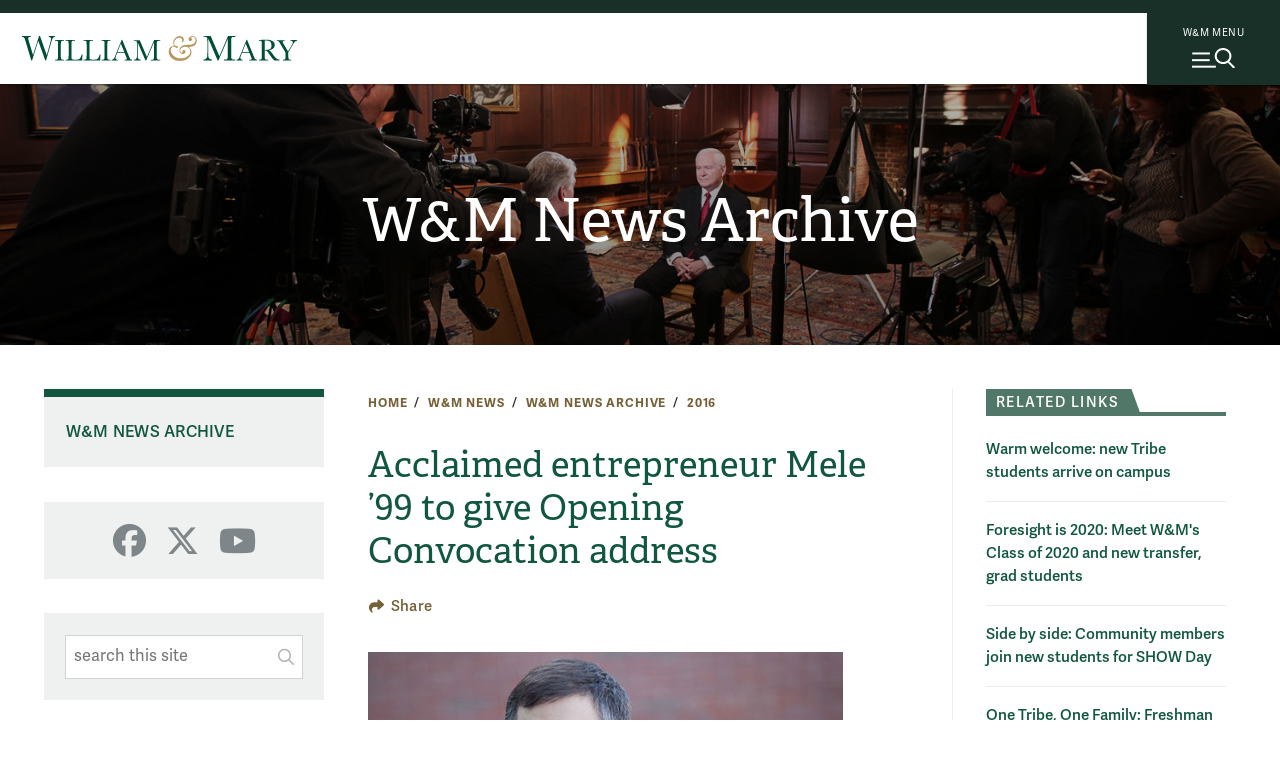

--- FILE ---
content_type: text/html; charset=UTF-8
request_url: https://www.wm.edu/news/stories/2016/acclaimed-entrepreneur-mele-99-to-give-opening-convocation-address.php
body_size: 9510
content:

<!doctype html>
<html class="no-js" lang="en">
<head>

		
    
    
    

                
                
	




<meta content="IE=edge" http-equiv="X-UA-Compatible"/><meta charset="utf-8"/><meta content="width=device-width, initial-scale=1" name="viewport"/><meta content="William & Mary" property="og:site_name" /><meta name="twitter:dnt" content="on">
 <link href="//cascade-prod.static.wm.edu" rel="dns-prefetch"/> <link href="//creative.wm.edu" rel="dns-prefetch"/> <link href="//kit.fontawesome.com" rel="dns-prefetch"/> <link href="//static.wm.edu" rel="dns-prefetch"/> <link href="//www.googletagmanager.com" rel="dns-prefetch"/> <link href="/apple-touch-icon.png" rel="apple-touch-icon"/>
<script src="/js/vendor/modernizr-2.6.2-respond-1.1.0.min.js" type="text/javascript"></script>
<script src="https://cascade-prod.static.wm.edu/_shared/static/js/vendor/jquery.min.js"></script>
<script type="application/ld+json">// <![CDATA[
{ "@context" : "https://schema.org",
  "@type" : "Organization",
  "name" : "William & Mary",
  "url" : "https://www.wm.edu",
  "logo": "https://www.wm.edu/img/wm_vertical_single_line_full_color.png",
  "sameAs" : [ "https://www.facebook.com/williamandmary",
    "https://www.twitter.com/williamandmary",
    "https://plus.google.com/+williamandmary",
    "https://www.instagram.com/william_and_mary" ] 
}
// ]]></script>
<link href="https://static.wm.edu/mweb/prod/main.min.css?v=111725" media="all" rel="stylesheet"/> <link href="https://use.typekit.net/hsm3jlb.css" rel="stylesheet"/>
<script crossorigin="anonymous" defer="defer" src="https://kit.fontawesome.com/270bb58298.js"></script>
<link href="/css/custom.css?v=1" media="all" rel="stylesheet"/>
    

            <link rel="canonical" href="https://www.wm.edu/news/stories/2016/acclaimed-entrepreneur-mele-99-to-give-opening-convocation-address.php" />
        




<script>(function(w,d,s,l,i){w[l]=w[l]||[];w[l].push({'gtm.start':
new Date().getTime(),event:'gtm.js'});var f=d.getElementsByTagName(s)[0],
j=d.createElement(s),dl=l!='dataLayer'?'&l='+l:'';j.async=true;j.src=
'https://www.googletagmanager.com/gtm.js?id='+i+dl;f.parentNode.insertBefore(j,f);
})(window,document,'script','dataLayer','GTM-ND77N3');</script>



<script async src="https://www.googletagmanager.com/gtag/js?id=G-2310WV201G"></script>
<script>
  window.dataLayer = window.dataLayer || [];
  function gtag(){dataLayer.push(arguments);}
  gtag('js', new Date());

  gtag('config', 'G-2310WV201G');
</script>




<script>let cascadeSite="www.wm.edu"</script>


	    


		
		                                                                        <title>Acclaimed entrepreneur Mele ’99 to give Opening Convocation address | W&amp;M News Archive | William &amp; Mary</title>
<meta content="Nicco Mele is presently director of the Shorenstein Center on Media, Politics and Public Policy at the Harvard Kennedy School." name="description"/>

		



    
        
        <meta content="summary_large_image" name="twitter:card"/>
    
                    <meta content="Acclaimed entrepreneur Mele ’99 to give Opening Convocation address" name="twitter:title"/>
        <meta content="Acclaimed entrepreneur Mele ’99 to give Opening Convocation address" property="og:title"/>
        
        <meta content="Nicco Mele is presently director of the Shorenstein Center on Media, Politics and Public Policy at the Harvard Kennedy School." name="twitter:description"/>
    <meta content="Nicco Mele is presently director of the Shorenstein Center on Media, Politics and Public Policy at the Harvard Kennedy School." property="og:description"/>
    
    
            	<meta content="https://www.wm.edu/images/social/default2.jpg" name="twitter:image"/>
    	<meta content="William &amp; Mary sign" name="twitter:image:alt"/>
    	<meta content="https://www.wm.edu/images/social/default2.jpg" property="og:image"/>
    	<meta content="William &amp; Mary sign" property="og:image:alt"/>
        

	</head>
	<body>
		










    
    
    
                
	










    




<noscript><iframe src="https://www.googletagmanager.com/ns.html?id=GTM-ND77N3"
height="0" width="0" style="display:none;visibility:hidden"></iframe></noscript>





        
	











    
    



    


	



    <img alt="William &amp; Mary" id="print_logo" src="/images/wm_logo_horizontal_green_gold.svg" width="275"/> <a class="skip-to-main-content-link" href="#main_content">Skip to main content</a>
<div class="wm-topbar">
<div class="wm-topbar__logo"><!-- closed menu - logo --> <a aria-label="Home" class="wm-topbar__logo-link" data-gtm="main-logo" href="/index.php"> <img alt="William &amp; Mary" class="wm-topbar__logo-img" id="top_mark" src="/images/wm_logo_horizontal_green_gold.svg"/></a></div>
<div class="button-wrapper-for-older-browsers"><nav class="wm-topbar__buttons"><!-- site menu button --> <a aria-controls="wm-site-menu" aria-expanded="false" class="wm-topbar__menu-button wm-js-site-menu-button" data-gtm="mearch-button" href="#footer" onclick="return false;"> <span class="wm-topbar__menu-button-text">W&amp;M MENU</span> <img alt="" class="close-x" height="30" src="/images/menu-mag.svg" width="43"/> </a></nav></div>
</div>
<!--<div class="menubackdrop-white"><a aria-label="Home" class="wm_logo_banner" href="/index" id="wm_logo_banner"> <img alt="William &amp; Mary" src="/images/wm-menu-banner.svg" /> </a></div>-->
<div class="menubackdrop-dark"></div>
    
    

	    

		<header id="main-header">
			






    
    
    
                
	






    


<div class="wm-site-menu" id="wm-site-menu">
       <!-- close site menu button -->
    <a class="wm-topbar__menu-button -close-x wm-js-site-menu-button-close-x" href="#">
        <!-- close site menu button -->
       <i class="fa-thin fa-xmark"></i>
       <span class="sr-only">Close menu</span>
    </a>
    <a class="wm_logo_banner mobile" href="/index.php" id="wm_logo_banner"><img alt="William &amp; Mary" loading="lazy" src="/images/wm-menu-banner.svg"/></a>
    
    <div class="wm-site-menu__primary-wrapper">

    <!-- search -->
    <div class="wm-search">
        <div class="wm-search__form">
            <form action="/about/search/index.php" class="wm-search__form search_form cf" id="side_search_site" method="get" role="search">
                <label for="q">
                    <span class="h-sr-only">Search</span>
                </label>
                <input autocomplete="off" class="wm-search__input" id="q" name="q" placeholder="Search wm.edu" type="text"/>
                <div class="wm-search__submit-wrapper">
                    <button class="wm-search__submit" title="Search" type="submit">
                        <i class="fa-regular fa-magnifying-glass"></i>
                        <span class="h-sr-only">Submit Search</span>
                    </button>
                </div>
                <span class="wm-search__caption">Hit enter to search all of wm.edu</span>
            </form>
        </div>
        <div class="wm-search__common-searches">
            <div class="label">
                Popular Topics
            </div>
            <ul class="items">
            </ul>
        </div>
        <div class="wm-search__suggested-results">
            <div class="label">
                Suggested Results
            </div>
            <ul class="items">
            </ul>
        </div>
        
                 <div class="nav-news-events --inSearch">
            <a class="nav-news-events__link" href="https://news.wm.edu">News<i class="fa-regular fa-angle-right"></i></a>
            <a class="nav-news-events__link" href="https://events.wm.edu">Events<i class="fa-regular fa-angle-right"></i></a>
        </div>
    </div>
    <!-- end search -->
    
    
    <div class="wm-site-menu__divider"></div>
    
    
    <!-- primary nav -->
    <nav aria-label="Main" aria-live="polite" class="accordion primary-nav" data-behavior="accordion" role="tablist">
        <ul class="primary-nav__mainmenu">
                                                            <li class="accordion__item js-show-item-default" data-binding="expand-accordion-item">
                    <a href="/admission/index.php">Admission &amp; Aid</a>
                                                                <button aria-controls="panel0" aria-expanded="false" aria-selected="false" class="accordion__title primary-nav__togglesubmenu" data-binding="expand-accordion-trigger" id="tab0" role="tab" tabindex="0"><span class="h-sr-only">toggle submenu</span></button>
                        
                        <div aria-hidden="true" aria-labelledby="tab0" class="accordion__content primary-nav__submenu" data-binding="expand-accordion-container" id="panel0" role="tabpanel">
                        
                        <ul class="accordion__content-inner " id="sub-0">
                                                                                                                                                        <li>
                                    <a href="/admission/undergraduateadmission/index.php">Undergraduate Admission</a>
                                </li>
                                                                                                                            <li>
                                    <a href="/admission/graduateadmission/index.php">Graduate Admission</a>
                                </li>
                                                                                                                            <li>
                                    <a href="/admission/tuition/index.php">Tuition &amp; Fees</a>
                                </li>
                                                                                                                            <li>
                                    <a href="/admission/financialaid/index.php">Financial Aid</a>
                                </li>
                                                                                                                            <li>
                                    <a href="/admission/virtualtour/index.php">Virtual Tour</a>
                                </li>
                                                    </ul>
                        </div>
                                    </li>
                                                            <li class="accordion__item js-show-item-default" data-binding="expand-accordion-item">
                    <a href="/academics/index.php">Academics</a>
                                                                <button aria-controls="panel1" aria-expanded="false" aria-selected="false" class="accordion__title primary-nav__togglesubmenu" data-binding="expand-accordion-trigger" id="tab1" role="tab" tabindex="0"><span class="h-sr-only">toggle submenu</span></button>
                        
                        <div aria-hidden="true" aria-labelledby="tab1" class="accordion__content primary-nav__submenu" data-binding="expand-accordion-container" id="panel1" role="tabpanel">
                        
                        <ul class="accordion__content-inner " id="sub-1">
                                                                                                                                                        <li>
                                    <a href="/majorsminors/index.php">Majors &amp; Minors</a>
                                </li>
                                                                                                                            <li>
                                    <a href="/academics/undergraduateprograms/index.php">Undergraduate Programs</a>
                                </li>
                                                                                                                            <li>
                                    <a href="/academics/graduateprograms/index.php">Graduate Programs</a>
                                </li>
                                                                                                                            <li>
                                    <a href="/academics/online/index.php">Online Programs</a>
                                </li>
                                                                                                                            <li>
                                    <a href="/academics/precollege/index.php">Pre-College Programs</a>
                                </li>
                                                                                                                            <li>
                                    <a href="/academics/faculty/index.php">Faculty</a>
                                </li>
                                                    </ul>
                        </div>
                                    </li>
                                                            <li class="accordion__item js-show-item-default" data-binding="expand-accordion-item">
                    <a href="/student-life/index.php">Student Life</a>
                                                                <button aria-controls="panel2" aria-expanded="false" aria-selected="false" class="accordion__title primary-nav__togglesubmenu" data-binding="expand-accordion-trigger" id="tab2" role="tab" tabindex="0"><span class="h-sr-only">toggle submenu</span></button>
                        
                        <div aria-hidden="true" aria-labelledby="tab2" class="accordion__content primary-nav__submenu" data-binding="expand-accordion-container" id="panel2" role="tabpanel">
                        
                        <ul class="accordion__content-inner " id="sub-2">
                                                                                                                                                        <li>
                                    <a href="/student-life/housing-dining/index.php">Housing &amp; Dining</a>
                                </li>
                                                                                                                            <li>
                                    <a href="/student-life/athletics-recreation/index.php">Athletics &amp; Recreation</a>
                                </li>
                                                                                                                            <li>
                                    <a href="/student-life/clubs-organizations/index.php">Clubs &amp; Organizations</a>
                                </li>
                                                                                                                            <li>
                                    <a href="/student-life/campus-beyond/index.php">Campus &amp; Beyond</a>
                                </li>
                                                                                                                            <li>
                                    <a href="/student-life/health-wellness/index.php">Health &amp; Wellness</a>
                                </li>
                                                                                                                            <li>
                                    <a href="/student-life/arts-performance/index.php">Arts &amp; Performance</a>
                                </li>
                                                                                                                            <li>
                                    <a href="/student-life/community-belonging/index.php">Community &amp; Belonging</a>
                                </li>
                                                                                                                            <li>
                                    <a href="/student-life/service-leadership/index.php">Service &amp; Leadership</a>
                                </li>
                                                    </ul>
                        </div>
                                    </li>
                                                            <li class="accordion__item js-show-item-default" data-binding="expand-accordion-item">
                    <a href="/research/index.php">Research</a>
                                                                <button aria-controls="panel3" aria-expanded="false" aria-selected="false" class="accordion__title primary-nav__togglesubmenu" data-binding="expand-accordion-trigger" id="tab3" role="tab" tabindex="0"><span class="h-sr-only">toggle submenu</span></button>
                        
                        <div aria-hidden="true" aria-labelledby="tab3" class="accordion__content primary-nav__submenu" data-binding="expand-accordion-container" id="panel3" role="tabpanel">
                        
                        <ul class="accordion__content-inner " id="sub-3">
                                                                                                                                                        <li>
                                    <a href="/research/news/index.php">Research News</a>
                                </li>
                                                                                                                            <li>
                                    <a href="/research/centers/index.php">Centers &amp; Institutes</a>
                                </li>
                                                                                                                            <li>
                                    <a href="/research/facultyresearch/index.php">Faculty Research</a>
                                </li>
                                                                                                                            <li>
                                    <a href="/research/studentresearch/index.php">Student Research</a>
                                </li>
                                                                                                                            <li>
                                    <a href="/research/collections/index.php">Collections</a>
                                </li>
                                                                                                                            <li>
                                    <a href="/research/publications/index.php">Publications &amp; Journals</a>
                                </li>
                                                                                                                            <li>
                                    <a href="/research/resources/index.php">Resources</a>
                                </li>
                                                    </ul>
                        </div>
                                    </li>
                                                            <li class="accordion__item js-show-item-default" data-binding="expand-accordion-item">
                    <a href="/about/index.php">About</a>
                                                                <button aria-controls="panel4" aria-expanded="false" aria-selected="false" class="accordion__title primary-nav__togglesubmenu" data-binding="expand-accordion-trigger" id="tab4" role="tab" tabindex="0"><span class="h-sr-only">toggle submenu</span></button>
                        
                        <div aria-hidden="true" aria-labelledby="tab4" class="accordion__content primary-nav__submenu" data-binding="expand-accordion-container" id="panel4" role="tabpanel">
                        
                        <ul class="accordion__content-inner " id="sub-4">
                                                                                                                                                        <li>
                                    <a href="/about/wmataglance/index.php">W&amp;M at a Glance</a>
                                </li>
                                                                                                                            <li>
                                    <a href="/about/leadership-values/index.php">Leadership &amp; Values</a>
                                </li>
                                                                                                                            <li>
                                    <a href="/about/history/index.php">History</a>
                                </li>
                                                                                                                            <li>
                                    <a href="/about/traditions/index.php">Traditions</a>
                                </li>
                                                                                                                            <li>
                                    <a href="/about/life-after-wm/index.php">Life After W&amp;M</a>
                                </li>
                                                                                                                            <li>
                                    <a href="/about/visiting/index.php">Visit Campus</a>
                                </li>
                                                    </ul>
                        </div>
                                    </li>
                    </ul>
    </nav>
    
    <!-- bottom links -->
    <nav class="nav-bottom__links --inPrimary">
                    
                                    <a class="nav-bottom__link" href="/about/visiting/index.php">Visit<i class="fa-regular fa-angle-right"></i></a>
                        
                                    <a class="nav-bottom__link" href="/admission/undergraduateadmission/how-to-apply/index.php">Apply<i class="fa-regular fa-angle-right"></i></a>
                        
                                    <a class="nav-bottom__link" href="/admission/undergraduateadmission/signup/index.php">Request Info<i class="fa-regular fa-angle-right"></i></a>
                </nav>
    <!-- end bottom links -->
    
    </div>
    <!-- end primary wrapper -->
    
    <!-- tactical -->
    <div class="tac-wrapper">
        <nav aria-label="Quick links" class="tactical-nav">
            <ul class="tactical-nav__list">
                                                                            <li>
                        <a href="https://my.wm.edu">
                            myW&amp;M
                        </a>
                    </li>
                                                                            <li>
                        <a href="https://directory.wm.edu/people/">
                            Directory
                        </a>
                    </li>
                                                                            <li>
                        <a href="https://tribeathletics.com/">
                            Athletics
                        </a>
                    </li>
                                                                            <li>
                        <a href="/atoz/a/index.php">
                            W&amp;M A-Z
                        </a>
                    </li>
                                                                            <li>
                        <a href="https://libraries.wm.edu">
                            Libraries
                        </a>
                    </li>
                                                                            <li>
                        <a href="https://giving.wm.edu/?utm_source=wm_website&amp;utm_medium=referral&amp;utm_campaign=tactical_nav">
                            Giving
                        </a>
                    </li>
                            </ul>
        </nav>
    </div>
    
    <div class="wm-resources des-tab">
        <div class="wm-resources__side-panel">
            <a class="wm_logo_banner des-tab" href="/index.php" id="wm_logo_banner"><img alt="William &amp; Mary" loading="lazy" src="/images/wm-menu-banner.svg"/></a>
            <div class="resources-for">
                <span class="wm-resources-text">Resources FOR...</span>
            </div>

            <nav class="wm-resources__links">
                <ul class="wm-resources__list">
                                    
                                                            <li>
                        <a class="wm-resources__link" href="/currentstudents/index.php">Current Students</a>
                    </li>
                                    
                                                            <li>
                        <a class="wm-resources__link" href="/facultystaff/index.php">Faculty &amp; Staff</a>
                    </li>
                                    
                                                            <li>
                        <a class="wm-resources__link" href="/parentsandfamilies/index.php">Parents &amp; Families</a>
                    </li>
                                    
                                                            <li>
                        <a class="wm-resources__link" href="https://wmalumni.com/">Alumni &amp; Friends</a>
                    </li>
                                </ul>
            </nav>
        </div>
    </div>
        

        <div aria-hidden="true" class="nav-news-events --atBottom">
        <a class="nav-news-events__link" href="https://news.wm.edu">News<i class="fa-regular fa-angle-right"></i></a>
        <a class="nav-news-events__link" href="https://events.wm.edu">Events<i class="fa-regular fa-angle-right"></i></a>
    </div>
    
        <!-- bottom links -->
    <nav class="nav-bottom__links --atBottom">
                    
                                    <a class="nav-bottom__link" href="/about/visiting/index.php">Visit<i class="fa-regular fa-angle-right"></i></a>
                        
                                    <a class="nav-bottom__link" href="/admission/undergraduateadmission/how-to-apply/index.php">Apply<i class="fa-regular fa-angle-right"></i></a>
                        
                                    <a class="nav-bottom__link" href="/admission/undergraduateadmission/signup/index.php">Request Info<i class="fa-regular fa-angle-right"></i></a>
                </nav>
    <!-- end bottom links -->
    
        <div class="wm-resources --atBottom">
        <div class="wm-resources__side-panel">
            <div class="resources-for">
                <span class="wm-resources-text">Resources FOR...</span>
            </div>

            <nav class="wm-resources__links">
                <ul class="wm-resources__list">
                                    
                                                            <li>
                        <a class="wm-resources__link" href="/currentstudents/index.php">Current Students</a>
                    </li>
                                    
                                                            <li>
                        <a class="wm-resources__link" href="/facultystaff/index.php">Faculty &amp; Staff</a>
                    </li>
                                    
                                                            <li>
                        <a class="wm-resources__link" href="/parentsandfamilies/index.php">Parents &amp; Families</a>
                    </li>
                                    
                                                            <li>
                        <a class="wm-resources__link" href="https://wmalumni.com/">Alumni &amp; Friends</a>
                    </li>
                                </ul>
            </nav>
        </div>
    </div>
    
</div>


    
    

	    
        
            
			<div class="m-header -small -text-cc -img-cc"><div class="m-title-card"><div class="m-title-card__dept"><a class="Medium" href="/news/stories/index.php">W&amp;M News Archive</a></div></div>


            
        
        
        
        <div class="m-header__photo" style="background-image:url(/images/bannerphotos/news/v2_gates.jpg);"> <div class="curtain"></div>  </div>        
        
                    
            
            
            </div>
		</header>
		<main class="hasSidebar hasPhotoset clearfix" id="main_content">
			<div class="content_wrapper">
				<article class="news_story" id="content">
					<div class="user_content">
						<div class="user_content--wrapper">
							<ul class="m-breadcrumbs" id="breadcrumbs"><li class="m-breadcrumbs__link"><a href="/index.php">Home</a></li>&#xa;<li class="m-breadcrumbs__link"><a href="/news/index.php">W&amp;M News</a></li>&#xa;<li class="m-breadcrumbs__link"><a href="/news/stories/index.php">W&amp;M News Archive</a></li>&#xa;<li class="m-breadcrumbs__link"><a href="/news/stories/2016/index.php">2016</a></li>&#xa;</ul>
							




                                    
    <header class="m-title">
                    <h1 class="m-title__main-title">Acclaimed entrepreneur Mele ’99 to give Opening Convocation address</h1>
                                                    
                                        













<div class="m-share">
    <button aria-controls="collapsedlinks-share" aria-expanded="false" class="m-share__button"><i aria-hidden="true" class="fa-solid fa-share"></i><span>Share</span></button>
    <ul class="m-share__tooltip" id="collapsedlinks-share">
        <li class="m-share__li rrssb-email">
            <a class="m-share__link" href="mailto:?subject=Acclaimed entrepreneur Mele %E2%80%9999 to give Opening Convocation address&amp;body=Acclaimed entrepreneur Mele %E2%80%9999 to give Opening Convocation address%0Ahttps://__MY_SITE_DOMAIN__/news/stories/2016/acclaimed-entrepreneur-mele-99-to-give-opening-convocation-address.php%0A">
                <i aria-hidden="true" class="fa-solid fa-envelope"></i>
                <span class="sr-only">Email</span>
            </a>
        </li>
        <li class="m-share__li rrssb-facebook">
            <a class="m-share__link" href="https://www.facebook.com/sharer/sharer.php?u=https://__MY_SITE_DOMAIN__/news/stories/2016/acclaimed-entrepreneur-mele-99-to-give-opening-convocation-address.php&amp;t=Acclaimed entrepreneur Mele %E2%80%9999 to give Opening Convocation address" target="_blank">
                <i aria-hidden="true" class="fa-brands fa-facebook"></i>
                <span class="sr-only">Facebook</span>
            </a>
        </li>
        <li class="m-share__li rrssb-twitter">
            <a class="m-share__link" href="https://twitter.com/intent/tweet?text=Acclaimed%20entrepreneur%20Mele%20%E2%80%9999%20to%20give%20Opening%20Convocation%20address%0Ahttps://__MY_SITE_DOMAIN__/news/stories/2016/acclaimed-entrepreneur-mele-99-to-give-opening-convocation-address.php" target="_blank">
                <i aria-hidden="true" class="fa-brands fa-twitter"></i>
                <span class="sr-only">Twitter</span>
            </a>
        </li>
        <li class="m-share__li rrssb-linkedin">
            <a class="m-share__link" href="https://www.linkedin.com/shareArticle?mini=true&amp;url=https://__MY_SITE_DOMAIN__/news/stories/2016/acclaimed-entrepreneur-mele-99-to-give-opening-convocation-address.php&amp;title=Acclaimed%20entrepreneur%20Mele%20%E2%80%9999%20to%20give%20Opening%20Convocation%20address" target="_blank">
                <i aria-hidden="true" class="fa-brands fa-linkedin"></i>
                <span class="sr-only">LinkedIn</span>
            </a>
        </li>
        <div data-popper-arrow="true"></div>
    </ul>
</div>



                
                        
                    </header>

							<nav class="page_nav" role="navigation">
								<button aria-controls="page_nav_mobile" aria-expanded="false" class="wm-page-menu-button wm-js-page-menu-button" id="qn_sitemenu"><span class="wm-page-menu-button__togglemenubutton"></span><span class="wm-page-menu-button__text">In This Section</span></button><ul class="wm-page_menu"><li><a href="/news/stories/index.php" id="nav_parent" title="">W&amp;M News Archive</a></li></ul>
								
 

    
                            
                            
                                                
    <nav class="social-media-nav">
    	<div class="social-media-nav__wrapper">
    	    
    	            		<a class="external-link sm_icon" href="https://www.facebook.com/wmnews" title="Facebook">
        			<i class="fab fa-facebook"></i>
        			<span class="sr-only">Facebook</span>
        		</a>
    		    		
    		        		<a class="external-link sm_icon" href="https://www.x.com/WMNews" title="X">
        			<i class="fab fa-x-twitter"></i>
        			<span class="sr-only">X</span>
        		</a>
    		    		
    		    		
    		    		
    		        		<a class="external-link sm_icon" href="https://www.youtube.com/williamandmary" title="YouTube">
        			<i class="fab fa-youtube"></i>
        			<span class="sr-only">YouTube</span>
        		</a>
    		    		
    		    		
    	            	
        	    			
    		            
                		
    		    		
    		        	
        	        	
        	    	</div>
    </nav>

								<form action="/news/search/index.php" class="searchbox_col extra-nav" id="search_subsite" method="get" role="search"><label for="q-side"><span class="sr-only">Search This Site</span></label><input class="input-box" id="q-side" name="q" placeholder="search this site" type="text"/><button class="fa fa-search search_subsite_submit" title="Submit" type="submit"> <span class="sr-only">Submit Search</span></button></form>
								<div class="extra-nav">
									
								</div>
							</nav>
							
     
    
    
        
	

		<div id="wm-photoset">
		    <div class="swiper photosetSwiper">
    			<div class="swiper-wrapper">
    			        			    
    			        			    
    			            				                            
            				<div class="swiper-slide">
            					<img alt="Renaissance Man" class="panel" src="/news/images/2016/photosets/melle/mele ps1.jpg"/>
            					<div class="wmphotoset-caption">
            					   	                						<span class="wmphotoset-title">Renaissance Man</span>
            						            						                						<span class="wmphotoset-caption-text">
                						Nicco Mele '99, is the director of the Shorenstein Center on Media, Politics and Public Policy at the Harvard Kennedy School. Additionally, he contributes to the Harvard Business Review.
       
                						                							<span class="wmphotoset-credit">Courtesy Nicco Mele</span>
                						                						</span>
                					            					</div>
            				</div>
        				    				    			</div>
    			<button class="wmphotoset-swiper-next"><span class="sr-only">next</span></button>
                <button class="wmphotoset-swiper-prev"><span class="sr-only">previous</span></button>
            </div>
			<div id="wm-photoset-info">
				<button aria-expanded="true" class="hide-caption" id="wm-photoset-caption-toggle">
					<span class="fa fa-minus" id="wm-photoset-caption-toggle-indicator"></span>
					<span id="wm-photoset-caption-toggle-text">Hide Caption</span>
				</button>
				<div class="wmphotoset-pagination"></div>
			</div>
		</div> 
            
        
	    

							
							
 

                
    
    <div class="article-meta">
        <span class="author">
            by Jim Ducibella
        </span>
                    | 
            <span class="date">
                                August 9, 2016  
            </span>
            </div>
    
 
        <p>Nicco Mele &#8217;99, entrepreneur, investor, consultant to Fortune 1000 companies and a former top executive at the <em>Los Angeles Times</em>, will address incoming William &amp; Mary students during the annual Opening Convocation ceremony on Aug. 24. The event, which welcomes new students to campus and marks the beginning of the academic year, will be held in the Wren Yard at 5:15 p.m.</p>
<p>Mele, one of America&#8217;s leading forecasters of business, politics and culture, is the director of the Shorenstein Center on Media, Politics and Public Policy at the Harvard Kennedy School. Additionally, he is a senior fellow at the University of Southern California&#8217;s Annenberg Center on Communication Leadership and Policy (CCLP) and a contributor to the <em>Harvard Business Review</em>.</p>
<p>An active investor in technology startups, he has been involved with Plympton, United Mobile Solutions, Cignify and iDiet. He advises several startups, including Blueprint Robotics and Good Labs.</p>
<p>&#8220;We are in for a rare treat when Nicco returns to campus to help celebrate one of the special occasions in William &amp; Mary&#8217;s annual life,&#8221; President Taylor Reveley said. &#8220;He is a modern Renaissance Man, who has accomplished an amazing amount in a very few years.&#8221;</p>
<p>Mele earned a bachelor&#8217;s degree in <a href="http://www.wm.edu/as/government/">government</a> at William &amp; Mary. As a student, Mele was active in the <a href="http://wmpeople.wm.edu/site/page/knights/home">Knights of Columbus</a>, the <a href="http://www.wmccm.org/">Catholic Campus Ministry</a> and the Catholic Student Association. &#160;He also worked in the university&#8217;s Technology Services department as a tech support all four years. As testimony to his varied interests, Mele received a <a href="http://www.wm.edu/as/modernlanguages/french/Awards%20and%20Funding/Other%20Funding%20Opportunities/index.php">Wilson Cross-Disciplinary Scholarship</a> from the <a href="http://www.wm.edu/as/charlescenter/">Roy R. Charles Center for Academic Excellence</a> to study glass-blowing.<img alt="Nicco Mele at the Harvard Kennedy School" class="rightwithcaption" height="201" src="/news/images/2016/content/mele content.jpg" width="200"/></p>
<p>Since graduation, he has participated in several campus events, including the 2014 <a href="http://www.wm.edu/as/charlescenter/donor-sponsored/weingartner/index.php">Weingartner</a> Digital Citizenship Forum, held at the <a href="http://mason.wm.edu/">Raymond A. Mason School of Business</a>.</p>
<p>Prior to serving as the Wallis Annenberg Chair in Journalism at the University of Southern California and as founding executive director of the Common Sense News Service, Mele was the senior vice president and deputy publisher of the <em>Los Angeles Times</em>. There he focused on product, content, revenue and audience development for all of the California News Group's brands, including growing existing digital products and services, identifying possible acquisitions, developing new business opportunities and launching new products.</p>
<p>From 2009 to 2014, Mele served on the faculty of the Harvard Kennedy School, teaching graduate-level classes on the internet and politics. In the spring of 2009, Mele was the Visiting Edward R. Murrow Lecturer at the Shorenstein Center on Media, Politics and Public Policy, and in the fall of 2008 he was a fellow at the Institute of Politics at Harvard. Prior to joining the Harvard Kennedy School, Mele taught at the Johns Hopkins Graduate School of Communications.</p>
<p>Born to parents in the Foreign Service, Mele spent his early years in Asia and Africa before graduating from William &amp; Mary. As webmaster for Vermont Gov. Howard Dean's 2004 presidential bid, Mele helped popularize the use of technology and social media in political fundraising. Subsequently, he co-founded Echo &amp; Co., a digital consulting firm with offices in Boston and Washington, D.C.</p>
<p>Once named one of America&#8217;s &#8220;Best and Brightest&#8221; by <em>Esquire</em> magazine, Mele serves on a number of private and non-profit boards, including the Nieman Foundation for Journalism at Harvard and Turbovote. He co-founded the Massachusetts Poetry Festival and in 2014 co-produced a documentary about poet W.S. Merwin, titled &#8220;Even Though the Whole World is Burning.&#8221; His first book, <em>The End of Big: How the Internet Makes David the New Goliath</em>, was published in 2013.</p>

							
						</div>
					</div>
					<div id="sidebar">
						
						
    <aside class="sidebar__item listbox related_links">
        <a class="anchor" name="related_links"></a>
        <h2 class="sidebar__title">
                            <span>Related Links</span>
                    </h2>
        <ul class="list-items">
                    	        
                <li>
                	<a href="/news/stories/2016/warm-welcome-new-tribe-students-arrive-on-campus.php" title="Warm welcome: new Tribe students arrive on campus">Warm welcome: new Tribe students arrive on campus</a>
                </li>
                    	        
                <li>
                	<a href="/news/stories/2016/foresight-is-2020-meet-wms-class-of-2020-and-new-transfer,-grad-students.php" title="Foresight is 2020: Meet W&amp;M's Class of 2020 and new transfer, grad students">Foresight is 2020: Meet W&amp;M's Class of 2020 and new transfer, grad students</a>
                </li>
                    	        
                <li>
                	<a href="/news/stories/2016/side-by-side-community-members-join-new-students-for-show-day.php" title="Side by side: Community members join new students for SHOW Day">Side by side: Community members join new students for SHOW Day</a>
                </li>
                    	        
                <li>
                	<a href="/news/stories/2016/one-tribe,-one-family-freshman-helps-alumna-win-election.php" title="One Tribe, One Family: Freshman helps alumna win election">One Tribe, One Family: Freshman helps alumna win election</a>
                </li>
                    </ul>
    </aside>

						
 
            
                
                       
        
            
                
	
        
        <aside class="sidebar__item widget video-widget" role="complimentary"><h4 class=" o-wm-widget__title"><span>W&amp;M News Video</span></h4><figure class="m-figure -responsive">
                
                
                <div id="ytplayer_240_200_LI0EvQmkRKk"></div>
                
                <figcaption class="m-figure__caption">The Honorable William C. Mims '79 delivers the 2015 keynote speech during opening convocation exercises at William &amp; Mary. </figcaption></figure></aside>
         
    
	            

         
            
                
                       
        
            
                
	
        
        <aside class="sidebar__item widget video-widget" role="complimentary"><h4 class=" o-wm-widget__title"><span>W&amp;M News Video</span></h4><figure class="m-figure -responsive">
                
                
                <div id="ytplayer_240_200_Yg_5Zqt2AiI"></div>
                
                <figcaption class="m-figure__caption">2015 welcome walk: The W&amp;M community welcomes new members of the Tribe. </figcaption></figure></aside>
         
    
	            

         
     
					</div>
				</article>
			</div>
			
                
                
                


        
    <script src="https://cascade-prod.static.wm.edu/_shared/static/js/shortcodes.js"></script>
         
            
        
		</main>
		










    
    
    
                
	










    


<footer class="footersection o-wm-footer" id="footer">
<div class="o-wm-footer__wrapper">
<div class="o-wm-footer__logo-column o-wm-footer__column col">
<div><a data-gtm="footer-wordmark" href="/index.php"> <img alt="William &amp; Mary logo" loading="lazy" src="https://www.wm.edu/images/wm_vertical_single_line.svg"/> </a><hr/>
<p class="o-wm-footer__text">Follow W&amp;M on Social Media:</p>
<div class="footer_social-media-nav__wrapper"><a class="external-link sm_icon" data-gtm="footer-facebook" href="https://www.facebook.com/williamandmary"><i class="fab fa-facebook"></i><span class="sr-only">Facebook</span></a> <a class="external-link sm_icon" data-gtm="footer-twitter" href="https://x.com/williamandmary"><i class="fab fa-x-twitter"></i><span class="sr-only">X</span></a> <a class="external-link sm_icon" data-gtm="footer-youtube" href="https://www.youtube.com/williamandmary"><i class="fab fa-youtube"></i><span class="sr-only">YouTube</span></a> <a class="external-link sm_icon" data-gtm="footer-linkedin" href="https://www.linkedin.com/edu/school?id=19598"><i class="fa-brands fa-linkedin"></i><span class="sr-only">LinkedIn</span></a> <a class="external-link sm_icon" data-gtm="footer-instagram" href="https://instagram.com/william_and_mary"><i class=" fab fa-instagram"></i> <span class="sr-only">Instagram</span> </a><a class="external-link sm_icon" data-gtm="footer-flickr" href="https://www.flickr.com/photos/william-and-mary"><i class=" fab fa-flickr"></i> <span class="sr-only">Flickr</span> </a><a class="external-link sm_icon" data-gtm="footer-threads" href="https://www.threads.net/@william_and_mary"><i class=" fa-brands fa-threads"></i> <span class="sr-only">Threads</span> </a></div>
<a class="o-wm-footer__social" data-gtm="footer-social" href="https://www.wm.edu/social/index.php">Social Stream</a><hr/>
<p class="o-wm-footer__city">Williamsburg, Virginia</p>
<a class="o-wm-footer__contact" data-gtm="footer-contact" href="/contactus/index.php">Contact Us</a></div>
</div>
<div class="o-wm-footer__column col"><nav>
<h2 class="o-wm-footer__title">Resources for</h2>
<ul class="o-wm-footer__list" data-gtm="footer-infofor"><!--<li><a class="o-wm-footer__link" data-infofor="button_infofor_prospective" href="/admission/index">Prospective Students</a></li>-->
<li><a class="o-wm-footer__link" data-infofor="button_infofor_current" href="/currentstudents/index.php">Current Students</a></li>
<li><a class="o-wm-footer__link" data-infofor="button_infofor_facstaff" href="/facultystaff/index.php">Faculty &amp; Staff</a></li>
<li><a class="o-wm-footer__link" data-infofor="button_infofor_parentsfamilies" href="/parentsandfamilies/index.php">Parents &amp; Families</a></li>
<li><a class="o-wm-footer__link" data-infofor="button_infofor_alumni" href="https://wmalumni.com">Alumni &amp; Friends</a></li>
</ul>
</nav></div>
<div class="o-wm-footer__column col"><nav>
<h2 class="o-wm-footer__title">Discover</h2>
<ul class="o-wm-footer__list" data-gtm="footer-discover">
<li><a class="o-wm-footer__link" href="/admission/index.php">Admission &amp; Aid</a></li>
<li><a class="o-wm-footer__link" href="/academics/index.php">Academics</a></li>
<li><a class="o-wm-footer__link" href="/student-life/index.php">Student Life</a></li>
<li><a class="o-wm-footer__link" href="/research/index.php">Research</a></li>
<li><a class="o-wm-footer__link" href="/about/index.php">About</a></li>
<li><a class="o-wm-footer__link" href="/news/index.php">News</a></li>
</ul>
</nav></div>
<div class="o-wm-footer__column col"><nav>
<h2 class="o-wm-footer__title">Quick Links</h2>
<ul class="o-wm-footer__list" data-gtm="footer-quick">
<li><a class="o-wm-footer__link" href="/about/search/index.php">Search W&amp;M</a></li>
<li><a class="o-wm-footer__link" href="/atoz/index.php">W&amp;M A-Z</a></li>
<li><a class="o-wm-footer__link" href="/offices/career/employers/index.php">Employers</a></li>
<li><a class="o-wm-footer__link" href="/offices/uhr/careers/index.php">Careers at W&amp;M</a></li>
<li><a class="o-wm-footer__link" href="/offices/publicsafety/emergency/index.php">Emergency</a></li>
<li><a class="o-wm-footer__link" href="/report/index.php">Report Concerns</a></li>
</ul>
</nav></div>
</div>
<div class="o-wm-footer__miscinfo">
<div class="o-wm-footer__miscinfo-wrapper">
<div class="o-wm-footer__copyright">&#169;2026 All Rights Reserved.</div>
<ul class="o-wm-footer__misclist" data-gtm="footer-subfooter">
<li class="o-wm-footer__miscitem"><a class="o-wm-footer__link" href="/offices/ce/equity/accessibility-at-wm/index.php">Accessibility</a></li>
<li class="o-wm-footer__miscitem"><a class="o-wm-footer__link" href="/offices/ce/consumer-information/index.php">Consumer Information</a></li>
<li class="o-wm-footer__miscitem"><a class="o-wm-footer__link" href="/offices/ce/compliance/nondiscrimination-notice/index.php">Non-Discrimination Notice</a></li>
<li class="o-wm-footer__miscitem"><a class="o-wm-footer__link" href="/offices/ce/policies/index.php">Policies</a></li>
<li class="o-wm-footer__miscitem"><a class="o-wm-footer__link" href="/aboutthissite/privacy/index.php">Privacy &amp; Security</a></li>
</ul>
</div>
</div>
</footer>
    


	    

		









    
    
    
                
	













<script src="https://cascade-prod.static.wm.edu/_shared/static/js/plugins.js?v=011425" type="text/javascript"></script>
<script src="/js/main.js?v=043025" type="text/javascript"></script>
<script src="https://cascade-prod.static.wm.edu/_shared/static/js/_secondary-pages.js?v=042525" type="module"></script>
    
    
    

	    


		
	</body>
</html>